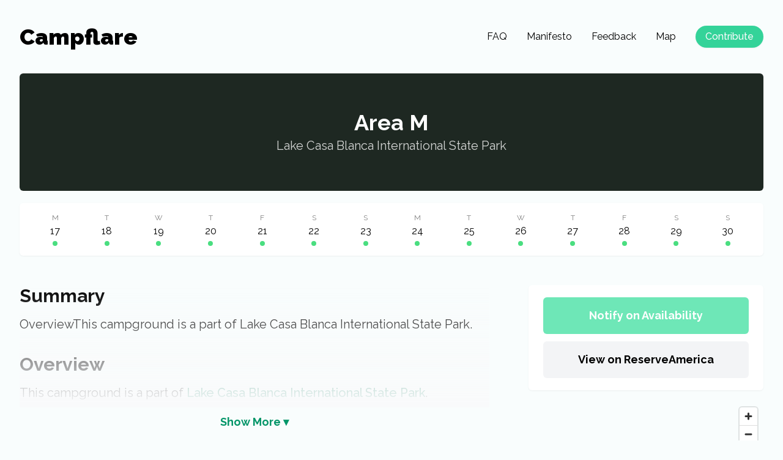

--- FILE ---
content_type: text/html; charset=utf-8
request_url: https://campflare.com/campground/ra-tx-1200039-1200243
body_size: 23102
content:
<!DOCTYPE html>
<html lang="en">
    <head>
        <meta name="viewport" content="width=device-width, initial-scale=1">
        <title>Area M - Campflare</title>
        <link href="https://fonts.googleapis.com/css2?family=Raleway:wght@400;500;600;700;800;900&display=swap" rel="stylesheet">
        <link rel="stylesheet" href="/index.css">
        <link rel="icon" href="/icon.svg">
        <script src="https://www.google.com/recaptcha/api.js" async defer></script>

        <meta name="description" content="We will notify you when a spot opens up at Area M for free. This campground is a part of Lake Casa Blanca International State Park.  .">

        <meta property="og:url" content="https://campflare.com">
        <meta property="og:type" content="website">
        <meta property="og:title" content="Area M - Campflare">
        <meta property="og:image" content="https://campflare.com/preview.png">
        <meta property="og:description" content="We will notify you when a spot opens up at Area M for free. This campground is a part of Lake Casa Blanca International State Park.  .">
        <meta property="og:site_name" content="Campflare">
        <meta property="og:locale" content="en_US">

        <meta name="twitter:card" content="summary_large_image">
        <meta name="twitter:site" content="@campflare">
        <meta name="twitter:title" content="Area M - Campflare">
        <meta name="twitter:description" content="We will notify you when a spot opens up at Area M for free. This campground is a part of Lake Casa Blanca International State Park.  .">
        <meta name="twitter:image" content="https://campflare.com/preview.png">

        
        <script src="https://api.mapbox.com/mapbox-gl-js/v1.12.0/mapbox-gl.js"></script>
        <link href="https://api.mapbox.com/mapbox-gl-js/v1.12.0/mapbox-gl.css" rel="stylesheet" />
        

        

        

        <script defer data-domain="campflare.com" src="https://plausible.io/js/script.js"></script>
        <meta name='impact-site-verification' value='84f4edb6-1941-4796-a7e4-a5de16a1d14f'>
    </head>
    <body class="w-screen overflow-x-hidden" style="background: #f9fdfd">











    
<div id="desktop_nav">
    <div class="mx-auto items-center px-8 pt-10 hidden md:flex max-w-7xl" >
        <a class="logo font-black text-4xl" href="/">
            Campflare
        </a>
        <div class="flex items-center space-x-8 ml-auto">
            <a href="/faq" class="hover:opacity-70 transition">
                FAQ
            </a>
            <a href="/manifesto" class="hover:opacity-70 transition">
                Manifesto
            </a>
            <a href="/feedback" class="hover:opacity-70 transition">
                Feedback
            </a>
            <a href="/map" class="hover:opacity-70 transition">
                Map
            </a>



            <a href="/contribute" class="drop-shadow-sm hover:-translate-y-[1px] transition hover:opacity-90 bg-emerald-400 rounded-full text-gray-50 px-4 py-1.5 font-medium">
                Contribute
            </a>
        </div>
    </div>
</div>


    
    <div class="container mx-auto my-4 items-center px-8 pt-4 items-center space-x-3 flex md:hidden">
        <div class="cursor-pointer"  id="mobile_nav_trigger">
            <svg xmlns="http://www.w3.org/2000/svg" class="h-6 w-6" fill="none" viewBox="0 0 24 24" stroke="currentColor">
                <path stroke-linecap="round" stroke-linejoin="round" stroke-width="2" d="M4 6h16M4 12h16M4 18h16" />
            </svg>
        </div>
        <a class="font-black text-3xl" href="/">
            Campflare
        </a>
    </div>
    <div class="w-screen h-screen top-0 bg-white z-40 p-8 flex-col fixed items-center" id="mobile_nav" style="display: none">
        <a class="font-black text-3xl pb-4" href="/">
            Campflare
        </a>
        <div id="mobile_nav_exit" class="absolute z-50 p-8 left-0 top-0 cursor-pointer">
            <svg xmlns="http://www.w3.org/2000/svg" class="h-7 w-7 mt-1" viewBox="0 0 20 20" fill="currentColor">
                <path fill-rule="evenodd" d="M4.293 4.293a1 1 0 011.414 0L10 8.586l4.293-4.293a1 1 0 111.414 1.414L11.414 10l4.293 4.293a1 1 0 01-1.414 1.414L10 11.414l-4.293 4.293a1 1 0 01-1.414-1.414L8.586 10 4.293 5.707a1 1 0 010-1.414z" clip-rule="evenodd" />
            </svg>
        </div>

        <a href="/" class="hover:opacity-70 transition text-2xl font-semibold py-2 text-gray-800 mt-10">
            Home
        </a>
        <a href="/faq" class="hover:opacity-70 transition text-2xl font-semibold py-2 text-gray-800">
            FAQ
        </a>
        <a href="/manifesto" class="hover:opacity-70 transition text-2xl font-semibold py-2 text-gray-800">
            Manifesto
        </a>
        <a href="/feedback" class="hover:opacity-70 transition text-2xl font-semibold py-2 text-gray-800">
            Feedback
        </a>
        <a href="/map" class="hover:opacity-70 transition text-2xl font-semibold py-2 text-gray-800">
            Map
        </a>
        <a href="/contribute" class="mt-6 text-center font-semibold hover:-translate-y-[1px] transition hover:opacity-90 bg-emerald-400 rounded-full text-gray-50 px-6 py-2 text-xl">
            Contribute
        </a>

    </div>


   
    <div class="max-w-7xl mx-auto my-5 px-8 pt-5 pb-20">
        <div class="">







            <div class="flex h-36 md:h-48 rounded-md overflow-hidden">
                <div class="absolute left-0 right-0 self-center text-center text-white z-20">
                    <h1 class="font-bold px-8 text-2xl md:text-4xl">
                        Area M
                    </h1>
                    <h2 class="mx-auto text-xl opacity-80 mt-1">
                        <a href='/group/ra-tx-1200039' style="text-decoration: none">Lake Casa Blanca International State Park</a>
                    </h2>
                </div>

                
                    <div class="flex-1 bg-cover bg-no-repeat" style="filter: brightness(62%); background-image: url('https://www.reserveamerica.com/webphotos/TX/pid1200039/0/540x360.jpg'); background-color: #314037;"></div>
                
            </div>




            
                <div class="flex drop-shadow-sm bg-white px-4 py-4 rounded-md mt-5" id="campground-cal" >
                    <div class="flex-1 flex items-center flex-col">
                        <div class="date-day opacity-50 text-xs">Loading</div>
                        <div class="date-num pt-[2px] hidden md:block">Availability</div>
                        <div class="w-2 h-2 rounded-full bg-green-400 mt-1"></div>
                    </div>
                </div>
            


        </div>


        <div class="md:flex md:space-x-16 md:space-x-reverse mt-5 md:mt-12 flex-row-reverse">
            <div class=" flex-1">
                <div class="card">
                    
                    <a class="hover:-translate-y-[1px] transition hover:opacity-80 bg-emerald-300 block text-white font-bold py-4 rounded-md text-lg text-center" href="/group/ra-tx-1200039/notify?campground=ra-tx-1200039-1200243">
                    Notify on Availability
                    </a>
                    

                    
                    <a class="mt-3 hover:-translate-y-[1px] transition hover:opacity-80 bg-gray-100 block text-black font-bold py-4 rounded-md text-lg text-center" href="https://www.reserveamerica.com/explore/lake-casa-blanca-international-state-park/TX/1200039/campsite-availability" target="_blank" rel="noreferrer">
                    View on ReserveAmerica
                    </a>
                </div>



                

                
                <div class="side-card hidden md:block rounded-md overflow-hidden" style="margin-top: 18px;padding: 0 !important;width: 100%;height: 600px;">
                    <div id="map" class="" style="width: 100%;height: 600px;"></div>
                </div>
                

                
                <div  style="display: none" id="large_cal">
                    <div class="card flex flex-col space-y-6 mt-4 hidden md:block">
                        <div id="calender-1-id" class="text-center font-semibold" ></div>
                        <div id="calender-1" class="calender"></div>

                        <div id="calender-2-id" class="text-center font-semibold pt-4" ></div>
                        <div id="calender-2" class="calender"></div>

                        <div id="calender-3-id" class="text-center font-semibold pt-4" ></div>
                        <div id="calender-3" class="calender"></div>
                    </div>

                </div>

                
            </div>

            <div class="flex-[2] mt-12 md:mt-0">
                <div class="campground-desc" id="campground_desc">

                    
                    <h2>Summary</h2>
                    <p>
                        OverviewThis campground is a part of Lake Casa Blanca International State Park. 
                    </p>
                    

                    <h2>Overview</h2><p>This campground is a part of <a href="/group/ra-tx-1200039">Lake Casa Blanca International State Park</a>. 

                </div>
                <div class="campground-desc-show-more" id="show_more">
                    Show More ▾
                </div>


                
                    <div style="margin-top: 90px;">
                        <h2 class="text-3xl font-bold">Photos</h2>
                        <div class="photo-wrapper">
                            
                                <div class="photo-item">
                                    <img class="rounded-md" src="https://www.reserveamerica.com/webphotos/TX/pid1200039/0/540x360.jpg" />
                                </div>
                            
                        </div>

                    </div>
                

                
                    <div style="margin-top: 90px;" class="flex flex-col">
                        <h2 class="text-3xl font-bold mt-6 pb-1">Campground Matrix</h2>
                        <p>
                            Set alerts at more campgrounds to increase your odds of getting a place to stay! Below is a list of the closest campgrounds supported on Campflare. Or, view all campgrounds in <a href='/group/ra-tx-1200039' style="text-decoration: none">Lake Casa Blanca International State Park</a>.
                        </p>

                        <table class="table-auto mt-4">
                            <thead>
                                <tr class="border-b border-gray-200">
                                    <td class="pb-2 pr-3">Nearby Campgrounds</td>
                                    <td class="pr-3">Distance</td>
                                    <td class="pr-3">Notification Rate</td>
                                </tr>
                            </thead>

                            
                                <tr>
                                    <td class="py-2">
                                        <a href="/campground/ra-tx-1200039-1200240" class="">
                                            <div class="text-lg">Area N</div>
                                            <div class="-mt-1 text-sm text-gray-600">Lake Casa Blanca International State Park</div>
                                        </a>
                                    </td>
                                    <td>0.0<small class="matrix-mi">mi</small></td>
                                    <td>
                                    <span class="got-rate-gray matrix-notify-rate">
                                        —
                                    </span>
                                    </td>
                                </tr>
                            
                                <tr>
                                    <td class="py-2">
                                        <a href="/campground/ra-tx-1200039-1200241" class="">
                                            <div class="text-lg">Day Use Area North</div>
                                            <div class="-mt-1 text-sm text-gray-600">Lake Casa Blanca International State Park</div>
                                        </a>
                                    </td>
                                    <td>0.0<small class="matrix-mi">mi</small></td>
                                    <td>
                                    <span class="got-rate-gray matrix-notify-rate">
                                        —
                                    </span>
                                    </td>
                                </tr>
                            
                                <tr>
                                    <td class="py-2">
                                        <a href="/campground/ra-tx-1200039-1200242" class="">
                                            <div class="text-lg">Day Use Area South</div>
                                            <div class="-mt-1 text-sm text-gray-600">Lake Casa Blanca International State Park</div>
                                        </a>
                                    </td>
                                    <td>0.0<small class="matrix-mi">mi</small></td>
                                    <td>
                                    <span class="got-rate-gray matrix-notify-rate">
                                        —
                                    </span>
                                    </td>
                                </tr>
                            
                                <tr>
                                    <td class="py-2">
                                        <a href="/campground/ra-tx-1200039-1200243" class="">
                                            <div class="text-lg">Area M</div>
                                            <div class="-mt-1 text-sm text-gray-600">Lake Casa Blanca International State Park</div>
                                        </a>
                                    </td>
                                    <td>0.0<small class="matrix-mi">mi</small></td>
                                    <td>
                                    <span class="got-rate-gray matrix-notify-rate">
                                        —
                                    </span>
                                    </td>
                                </tr>
                            
                                <tr>
                                    <td class="py-2">
                                        <a href="/campground/ra-tx-1200039-1200244" class="">
                                            <div class="text-lg">El Ranchito</div>
                                            <div class="-mt-1 text-sm text-gray-600">Lake Casa Blanca International State Park</div>
                                        </a>
                                    </td>
                                    <td>0.0<small class="matrix-mi">mi</small></td>
                                    <td>
                                    <span class="got-rate-gray matrix-notify-rate">
                                        —
                                    </span>
                                    </td>
                                </tr>
                            
                                <tr>
                                    <td class="py-2">
                                        <a href="/campground/ra-tx-1200039-1201250" class="">
                                            <div class="text-lg">Campsite Full Hookup</div>
                                            <div class="-mt-1 text-sm text-gray-600">Lake Casa Blanca International State Park</div>
                                        </a>
                                    </td>
                                    <td>0.0<small class="matrix-mi">mi</small></td>
                                    <td>
                                    <span class="got-rate-gray matrix-notify-rate">
                                        —
                                    </span>
                                    </td>
                                </tr>
                            
                        </table>
                    </div>
                

                <div class="desktop-hidden" id="mobile_adopt">

                </div>
            </div>
        </div>
    </div>


    <script type="text/javascript">
        mapboxgl.accessToken = 'pk.eyJ1IjoiY2FydGVydmF5IiwiYSI6ImNrZHJ4Y25ndTBoazkzMGxxYTE1YWI0c3YifQ.hRfqDBAkySh2Zjc4pEqw_A';
        var map = new mapboxgl.Map({
            container: 'map',
            style: 'mapbox://styles/mapbox/outdoors-v11',
            center: [ -99.44053 , 27.54541 ],
            zoom: 13
        });

        map.addControl(new mapboxgl.NavigationControl());

        map.on('load', function () {
            map.addSource('campgrounds', {
                type: 'geojson',
                data:
                    'https://campflare.vay.co/campground/geo',
                cluster: true,
                clusterMaxZoom: 14, 
                clusterRadius: 50 
            });

            map.addLayer({
                id: 'clusters',
                type: 'circle',
                source: 'campgrounds',
                filter: ['has', 'point_count'],
                paint: {
                    'circle-color': [
                        'step',
                        ['get', 'point_count'],
                        '#fff',
                        100,
                        '#fff',
                        750,
                        '#fff'
                    ],
                    'circle-radius': [
                        'step',
                        ['get', 'point_count'],
                        20,
                        100,
                        30,
                        750,
                        40
                    ]
                }
            });

            map.addLayer({
                id: 'cluster-count',
                type: 'symbol',
                source: 'campgrounds',
                filter: ['has', 'point_count'],
                layout: {
                    'text-field': '{point_count_abbreviated}',
                    'text-font': ['DIN Offc Pro Medium', 'Arial Unicode MS Bold'],
                    'text-size': 12
                }
            });

            map.addLayer({
                id: 'unclustered-point',
                type: 'circle',
                source: 'campgrounds',
                filter: ['!', ['has', 'point_count']],
                paint: {
                    'circle-color': '#11b4da',
                    'circle-radius': 8,
                    'circle-stroke-width': 1,
                    'circle-stroke-color': '#fff'
                }
            });

            map.on('click', 'clusters', function (e) {
                var features = map.queryRenderedFeatures(e.point, {
                    layers: ['clusters']
                });
                var clusterId = features[0].properties.cluster_id;
                map.getSource('campgrounds').getClusterExpansionZoom(
                    clusterId,
                    function (err, zoom) {
                        if (err) return;

                        map.easeTo({
                            center: features[0].geometry.coordinates,
                            zoom: zoom
                        });
                    }
                );
            });

            map.on('click', 'unclustered-point', function (e) {
                var coordinates = e.features[0].geometry.coordinates.slice();
                console.log(e.features[0].properties)
                var properties = e.features[0].properties;

                while (Math.abs(e.lngLat.lng - coordinates[0]) > 180) {
                    coordinates[0] += e.lngLat.lng > coordinates[0] ? 360 : -360;
                }

                var url = ""
                var media = JSON.parse(properties.media)

                if (media && media.length > 0) {
                    url = media[0].url
                }

                var html = `
                        <div class="map-campground" id="${properties.id}">
                            <div class="map-title">
                                ${properties.name}
                                <div class="map-subtitle">Click to view</div>
                            </div>
                            <div class="map-background" style="background-image: url('${url}')">
                            </div>
                        </div>
                    `

                new mapboxgl.Popup()
                    .setLngLat(coordinates)
                    .setHTML(html)
                    .addTo(map);

                document.getElementById(properties.id).onclick = function () {
                    window.location.href = "/campground/" + properties.id
                }
            });

            map.on('mouseenter', 'clusters', function () {
                map.getCanvas().style.cursor = 'pointer';
            });
            map.on('mouseleave', 'clusters', function () {
                map.getCanvas().style.cursor = '';
            });
        });
    </script>
    <script type="text/javascript">
        const desc = document.getElementById("campground_desc")
        const button = document.getElementById("show_more")

        if (button && desc) {
            button.onclick = function () {
                if (desc.className === "campground-desc") {
                    desc.className = "campground-desc-more"
                    button.innerText = "Show Less ▴"
                } else {
                    desc.className = "campground-desc"
                    button.innerText = "Show More ▾"
                }
            }
        }
    </script>



   <div class="block md:flex pb-5 pt-12 mx-auto my-5 items-center px-8  max-w-7xl">
       <div class="text-sm text-gray-600">
           Made with ❤️ in <b>Mammoth Lakes</b>
           <br>
           <small>This site is not endorsed by recreation.gov. A <a class="foot-link" href="https://vay.co" target="_blank">Vay</a> project.</small>
       </div>
       <div class="ml-auto flex space-x-8 text-sm text-gray-700">
           <a href="https://apps.apple.com/us/app/campflare/id1670055811" class="hover:opacity-70 transition">
               App
           </a>
           <a href="/api" class="hover:opacity-70 transition md:block hidden">
               API
           </a>
           <a href="/privacy" class="hover:opacity-70 transition">
               Privacy
           </a>
           <a href="/terms" class="hover:opacity-70 transition">
               Terms
           </a>
           <a href="mailto:support@campflare.com" class="hover:opacity-70 transition">
               Support
           </a>
       </div>
   </div>


    <script type="text/javascript" src="/index.bundle.js"></script>
    <script>

    </script>


</body>
</html>

--- FILE ---
content_type: text/css
request_url: https://campflare.com/index.css
body_size: 26237
content:
/*! tailwindcss v3.0.5 | MIT License | https://tailwindcss.com*/*,:after,:before{box-sizing:border-box;border:0 solid}:after,:before{--tw-content:""}html{line-height:1.5;-webkit-text-size-adjust:100%;-moz-tab-size:4;-o-tab-size:4;tab-size:4;font-family:Raleway,sans-serif}body{margin:0;line-height:inherit}hr{height:0;color:inherit;border-top-width:1px}abbr[title]{-webkit-text-decoration:underline dotted;text-decoration:underline dotted}h1,h2,h3,h4,h5,h6{font-size:inherit;font-weight:inherit}a{color:inherit;text-decoration:inherit}b,strong{font-weight:bolder}code,kbd,pre,samp{font-family:ui-monospace,SFMono-Regular,Menlo,Monaco,Consolas,Liberation Mono,Courier New,monospace;font-size:1em}small{font-size:80%}sub,sup{font-size:75%;line-height:0;position:relative;vertical-align:initial}sub{bottom:-.25em}sup{top:-.5em}table{text-indent:0;border-color:inherit;border-collapse:collapse}button,input,optgroup,select,textarea{font-family:inherit;font-size:100%;line-height:inherit;color:inherit;margin:0;padding:0}button,select{text-transform:none}[type=button],[type=reset],[type=submit],button{-webkit-appearance:button;background-color:initial;background-image:none}:-moz-focusring{outline:auto}:-moz-ui-invalid{box-shadow:none}progress{vertical-align:initial}::-webkit-inner-spin-button,::-webkit-outer-spin-button{height:auto}[type=search]{-webkit-appearance:textfield;outline-offset:-2px}::-webkit-search-decoration{-webkit-appearance:none}::-webkit-file-upload-button{-webkit-appearance:button;font:inherit}summary{display:list-item}blockquote,dd,dl,figure,h1,h2,h3,h4,h5,h6,hr,p,pre{margin:0}fieldset{margin:0}fieldset,legend{padding:0}menu,ol,ul{list-style:none;margin:0;padding:0}textarea{resize:vertical}input::-moz-placeholder,textarea::-moz-placeholder{opacity:1;color:#9ca3af}input:-ms-input-placeholder,textarea:-ms-input-placeholder{opacity:1;color:#9ca3af}input::placeholder,textarea::placeholder{opacity:1;color:#9ca3af}[role=button],button{cursor:pointer}:disabled{cursor:default}audio,canvas,embed,iframe,img,object,svg,video{display:block;vertical-align:middle}img,video{max-width:100%;height:auto}[hidden]{display:none}*,:after,:before{--tw-translate-x:0;--tw-translate-y:0;--tw-rotate:0;--tw-skew-x:0;--tw-skew-y:0;--tw-scale-x:1;--tw-scale-y:1;--tw-transform:translateX(var(--tw-translate-x)) translateY(var(--tw-translate-y)) rotate(var(--tw-rotate)) skewX(var(--tw-skew-x)) skewY(var(--tw-skew-y)) scaleX(var(--tw-scale-x)) scaleY(var(--tw-scale-y));--tw-border-opacity:1;border-color:rgb(229 231 235/var(--tw-border-opacity));--tw-blur:var(--tw-empty,/*!*/ /*!*/);--tw-brightness:var(--tw-empty,/*!*/ /*!*/);--tw-contrast:var(--tw-empty,/*!*/ /*!*/);--tw-grayscale:var(--tw-empty,/*!*/ /*!*/);--tw-hue-rotate:var(--tw-empty,/*!*/ /*!*/);--tw-invert:var(--tw-empty,/*!*/ /*!*/);--tw-saturate:var(--tw-empty,/*!*/ /*!*/);--tw-sepia:var(--tw-empty,/*!*/ /*!*/);--tw-drop-shadow:var(--tw-empty,/*!*/ /*!*/);--tw-filter:var(--tw-blur) var(--tw-brightness) var(--tw-contrast) var(--tw-grayscale) var(--tw-hue-rotate) var(--tw-invert) var(--tw-saturate) var(--tw-sepia) var(--tw-drop-shadow)}.container{width:100%}@media (min-width:640px){.container{max-width:640px}}@media (min-width:768px){.container{max-width:768px}}@media (min-width:1024px){.container{max-width:1024px}}@media (min-width:1280px){.container{max-width:1280px}}@media (min-width:1536px){.container{max-width:1536px}}.visible{visibility:visible}.fixed{position:fixed}.absolute{position:absolute}.relative{position:relative}.left-0{left:0}.right-0{right:0}.top-0{top:0}.z-20{z-index:20}.z-40{z-index:40}.z-50{z-index:50}.z-0{z-index:0}.mx-auto{margin-left:auto;margin-right:auto}.my-5{margin-top:1.25rem;margin-bottom:1.25rem}.my-4{margin-top:1rem;margin-bottom:1rem}.mt-1{margin-top:.25rem}.mt-14{margin-top:3.5rem}.mb-2{margin-bottom:.5rem}.mt-4{margin-top:1rem}.mt-20{margin-top:5rem}.mb-4{margin-bottom:1rem}.mt-6{margin-top:1.5rem}.mt-16{margin-top:4rem}.mt-5{margin-top:1.25rem}.mt-3{margin-top:.75rem}.mt-12{margin-top:3rem}.-mt-1{margin-top:-.25rem}.mt-8{margin-top:2rem}.mt-2{margin-top:.5rem}.mb-8{margin-bottom:2rem}.mr-auto{margin-right:auto}.mb-12{margin-bottom:3rem}.mt-2\.5{margin-top:.625rem}.mt-3\.5{margin-top:.875rem}.mb-3{margin-bottom:.75rem}.mb-20{margin-bottom:5rem}.mt-auto{margin-top:auto}.mb-1{margin-bottom:.25rem}.mb-10{margin-bottom:2.5rem}.ml-auto{margin-left:auto}.mt-10{margin-top:2.5rem}.mr-3{margin-right:.75rem}.mt-24{margin-top:6rem}.-mt-20{margin-top:-5rem}.block{display:block}.inline{display:inline}.flex{display:flex}.table{display:table}.grid{display:grid}.hidden{display:none}.h-2{height:.5rem}.h-7{height:1.75rem}.h-36{height:9rem}.h-6{height:1.5rem}.h-4{height:1rem}.h-40{height:10rem}.h-14{height:3.5rem}.h-screen{height:100vh}.h-3{height:.75rem}.h-8{height:2rem}.min-h-screen{min-height:100vh}.w-2{width:.5rem}.w-7{width:1.75rem}.w-full{width:100%}.w-28{width:7rem}.w-8{width:2rem}.w-1\/3{width:33.333333%}.w-4{width:1rem}.w-6{width:1.5rem}.w-screen{width:100vw}.w-24{width:6rem}.w-3{width:.75rem}.max-w-7xl{max-width:80rem}.max-w-3xl{max-width:48rem}.max-w-lg{max-width:32rem}.max-w-md{max-width:28rem}.flex-1{flex:1 1 0%}.flex-\[2\]{flex:2}.table-auto{table-layout:auto}.transform{transform:var(--tw-transform)}.cursor-pointer{cursor:pointer}.resize-none{resize:none}.list-disc{list-style-type:disc}.grid-cols-1{grid-template-columns:repeat(1,minmax(0,1fr))}.flex-row{flex-direction:row}.flex-row-reverse{flex-direction:row-reverse}.flex-col{flex-direction:column}.items-end{align-items:flex-end}.items-center{align-items:center}.justify-center{justify-content:center}.gap-8{gap:2rem}.space-x-6>:not([hidden])~:not([hidden]){--tw-space-x-reverse:0;margin-right:calc(1.5rem*var(--tw-space-x-reverse));margin-left:calc(1.5rem*(1 - var(--tw-space-x-reverse)))}.space-y-10>:not([hidden])~:not([hidden]){--tw-space-y-reverse:0;margin-top:calc(2.5rem*(1 - var(--tw-space-y-reverse)));margin-bottom:calc(2.5rem*var(--tw-space-y-reverse))}.space-y-16>:not([hidden])~:not([hidden]){--tw-space-y-reverse:0;margin-top:calc(4rem*(1 - var(--tw-space-y-reverse)));margin-bottom:calc(4rem*var(--tw-space-y-reverse))}.space-y-6>:not([hidden])~:not([hidden]){--tw-space-y-reverse:0;margin-top:calc(1.5rem*(1 - var(--tw-space-y-reverse)));margin-bottom:calc(1.5rem*var(--tw-space-y-reverse))}.space-x-0>:not([hidden])~:not([hidden]){--tw-space-x-reverse:0;margin-right:calc(0px*var(--tw-space-x-reverse));margin-left:calc(0px*(1 - var(--tw-space-x-reverse)))}.space-y-2>:not([hidden])~:not([hidden]){--tw-space-y-reverse:0;margin-top:calc(.5rem*(1 - var(--tw-space-y-reverse)));margin-bottom:calc(.5rem*var(--tw-space-y-reverse))}.space-x-20>:not([hidden])~:not([hidden]){--tw-space-x-reverse:0;margin-right:calc(5rem*var(--tw-space-x-reverse));margin-left:calc(5rem*(1 - var(--tw-space-x-reverse)))}.space-x-8>:not([hidden])~:not([hidden]){--tw-space-x-reverse:0;margin-right:calc(2rem*var(--tw-space-x-reverse));margin-left:calc(2rem*(1 - var(--tw-space-x-reverse)))}.space-x-1>:not([hidden])~:not([hidden]){--tw-space-x-reverse:0;margin-right:calc(.25rem*var(--tw-space-x-reverse));margin-left:calc(.25rem*(1 - var(--tw-space-x-reverse)))}.space-x-2>:not([hidden])~:not([hidden]){--tw-space-x-reverse:0;margin-right:calc(.5rem*var(--tw-space-x-reverse));margin-left:calc(.5rem*(1 - var(--tw-space-x-reverse)))}.space-y-12>:not([hidden])~:not([hidden]){--tw-space-y-reverse:0;margin-top:calc(3rem*(1 - var(--tw-space-y-reverse)));margin-bottom:calc(3rem*var(--tw-space-y-reverse))}.space-y-1>:not([hidden])~:not([hidden]){--tw-space-y-reverse:0;margin-top:calc(.25rem*(1 - var(--tw-space-y-reverse)));margin-bottom:calc(.25rem*var(--tw-space-y-reverse))}.space-x-3>:not([hidden])~:not([hidden]){--tw-space-x-reverse:0;margin-right:calc(.75rem*var(--tw-space-x-reverse));margin-left:calc(.75rem*(1 - var(--tw-space-x-reverse)))}.space-y-3>:not([hidden])~:not([hidden]){--tw-space-y-reverse:0;margin-top:calc(.75rem*(1 - var(--tw-space-y-reverse)));margin-bottom:calc(.75rem*var(--tw-space-y-reverse))}.self-center{align-self:center}.overflow-hidden{overflow:hidden}.overflow-x-hidden{overflow-x:hidden}.overflow-y-hidden{overflow-y:hidden}.rounded-full{border-radius:9999px}.rounded-lg{border-radius:.5rem}.rounded-md{border-radius:.375rem}.rounded-sm{border-radius:.125rem}.rounded{border-radius:.25rem}.rounded-none{border-radius:0}.rounded-b-md{border-bottom-right-radius:.375rem;border-bottom-left-radius:.375rem}.rounded-tl{border-top-left-radius:.25rem}.rounded-tr{border-top-right-radius:.25rem}.border{border-width:1px}.border-b-2{border-bottom-width:2px}.border-b-4{border-bottom-width:4px}.border-b{border-bottom-width:1px}.border-blue-300{--tw-border-opacity:1;border-color:rgb(147 197 253/var(--tw-border-opacity))}.border-transparent{border-color:transparent}.border-gray-200{--tw-border-opacity:1;border-color:rgb(229 231 235/var(--tw-border-opacity))}.border-emerald-400{--tw-border-opacity:1;border-color:rgb(52 211 153/var(--tw-border-opacity))}.bg-yellow-50{--tw-bg-opacity:1;background-color:rgb(254 252 232/var(--tw-bg-opacity))}.bg-green-200{--tw-bg-opacity:1;background-color:rgb(187 247 208/var(--tw-bg-opacity))}.bg-red-200{--tw-bg-opacity:1;background-color:rgb(254 202 202/var(--tw-bg-opacity))}.bg-green-400{--tw-bg-opacity:1;background-color:rgb(74 222 128/var(--tw-bg-opacity))}.bg-red-400{--tw-bg-opacity:1;background-color:rgb(248 113 113/var(--tw-bg-opacity))}.bg-yellow-400{--tw-bg-opacity:1;background-color:rgb(250 204 21/var(--tw-bg-opacity))}.bg-white{--tw-bg-opacity:1;background-color:rgb(255 255 255/var(--tw-bg-opacity))}.bg-emerald-300{--tw-bg-opacity:1;background-color:rgb(110 231 183/var(--tw-bg-opacity))}.bg-gray-600{--tw-bg-opacity:1;background-color:rgb(75 85 99/var(--tw-bg-opacity))}.bg-blue-300{--tw-bg-opacity:1;background-color:rgb(147 197 253/var(--tw-bg-opacity))}.bg-teal-500{--tw-bg-opacity:1;background-color:rgb(20 184 166/var(--tw-bg-opacity))}.bg-gray-700{--tw-bg-opacity:1;background-color:rgb(55 65 81/var(--tw-bg-opacity))}.bg-gray-100{--tw-bg-opacity:1;background-color:rgb(243 244 246/var(--tw-bg-opacity))}.bg-gray-200{--tw-bg-opacity:1;background-color:rgb(229 231 235/var(--tw-bg-opacity))}.bg-emerald-400{--tw-bg-opacity:1;background-color:rgb(52 211 153/var(--tw-bg-opacity))}.bg-blue-400{--tw-bg-opacity:1;background-color:rgb(96 165 250/var(--tw-bg-opacity))}.bg-blue-200{--tw-bg-opacity:1;background-color:rgb(191 219 254/var(--tw-bg-opacity))}.bg-gray-50{--tw-bg-opacity:1;background-color:rgb(249 250 251/var(--tw-bg-opacity))}.bg-cover{background-size:cover}.bg-center{background-position:50%}.bg-no-repeat{background-repeat:no-repeat}.p-8{padding:2rem}.py-2{padding-top:.5rem;padding-bottom:.5rem}.py-1{padding-top:.25rem;padding-bottom:.25rem}.px-8{padding-left:2rem;padding-right:2rem}.px-0{padding-left:0;padding-right:0}.px-6{padding-left:1.5rem;padding-right:1.5rem}.px-4{padding-left:1rem;padding-right:1rem}.py-4{padding-top:1rem;padding-bottom:1rem}.py-3{padding-top:.75rem;padding-bottom:.75rem}.px-2{padding-left:.5rem;padding-right:.5rem}.px-5{padding-left:1.25rem;padding-right:1.25rem}.py-1\.5{padding-top:.375rem;padding-bottom:.375rem}.px-3{padding-left:.75rem;padding-right:.75rem}.py-5{padding-top:1.25rem;padding-bottom:1.25rem}.py-8{padding-top:2rem;padding-bottom:2rem}.pt-\[2px\]{padding-top:2px}.pb-4{padding-bottom:1rem}.pt-3{padding-top:.75rem}.pb-3{padding-bottom:.75rem}.pb-6{padding-bottom:1.5rem}.pb-1{padding-bottom:.25rem}.pt-8{padding-top:2rem}.pl-6{padding-left:1.5rem}.pr-12{padding-right:3rem}.pr-4{padding-right:1rem}.pb-10{padding-bottom:2.5rem}.pt-24{padding-top:6rem}.pt-2{padding-top:.5rem}.pb-40{padding-bottom:10rem}.pt-5{padding-top:1.25rem}.pb-20{padding-bottom:5rem}.pt-4{padding-top:1rem}.pb-2{padding-bottom:.5rem}.pr-3{padding-right:.75rem}.pb-12{padding-bottom:3rem}.pt-16{padding-top:4rem}.pt-10{padding-top:2.5rem}.pt-6{padding-top:1.5rem}.pt-12{padding-top:3rem}.pl-2{padding-left:.5rem}.pt-7{padding-top:1.75rem}.pb-0\.5{padding-bottom:.125rem}.pb-0{padding-bottom:0}.pb-1\.5{padding-bottom:.375rem}.pt-1{padding-top:.25rem}.pr-1{padding-right:.25rem}.pb-5{padding-bottom:1.25rem}.pr-20{padding-right:5rem}.pb-8{padding-bottom:2rem}.pt-40{padding-top:10rem}.pt-0{padding-top:0}.text-center{text-align:center}.text-xs{font-size:.75rem;line-height:1rem}.text-6xl{font-size:3.75rem;line-height:1}.text-lg{font-size:1.125rem}.text-lg,.text-xl{line-height:1.75rem}.text-xl{font-size:1.25rem}.text-4xl{font-size:2.25rem;line-height:2.5rem}.text-3xl{font-size:1.875rem;line-height:2.25rem}.text-2xl{font-size:1.5rem;line-height:2rem}.text-sm{font-size:.875rem;line-height:1.25rem}.text-5xl{font-size:3rem;line-height:1}.font-bold{font-weight:700}.font-semibold{font-weight:600}.font-medium{font-weight:500}.font-black{font-weight:900}.uppercase{text-transform:uppercase}.capitalize{text-transform:capitalize}.leading-snug{line-height:1.375}.leading-7{line-height:1.75rem}.leading-\[1\.3\]{line-height:1.3}.leading-8{line-height:2rem}.tracking-wide{letter-spacing:.025em}.tracking-tight{letter-spacing:-.025em}.tracking-wider{letter-spacing:.05em}.text-yellow-800{--tw-text-opacity:1;color:rgb(133 77 14/var(--tw-text-opacity))}.text-gray-200{--tw-text-opacity:1;color:rgb(229 231 235/var(--tw-text-opacity))}.text-green-800{--tw-text-opacity:1;color:rgb(22 101 52/var(--tw-text-opacity))}.text-red-800{--tw-text-opacity:1;color:rgb(153 27 27/var(--tw-text-opacity))}.text-cyan-800{--tw-text-opacity:1;color:rgb(21 94 117/var(--tw-text-opacity))}.text-gray-400{--tw-text-opacity:1;color:rgb(156 163 175/var(--tw-text-opacity))}.text-white{--tw-text-opacity:1;color:rgb(255 255 255/var(--tw-text-opacity))}.text-teal-500{--tw-text-opacity:1;color:rgb(20 184 166/var(--tw-text-opacity))}.text-gray-700{--tw-text-opacity:1;color:rgb(55 65 81/var(--tw-text-opacity))}.text-black{--tw-text-opacity:1;color:rgb(0 0 0/var(--tw-text-opacity))}.text-gray-600{--tw-text-opacity:1;color:rgb(75 85 99/var(--tw-text-opacity))}.text-emerald-700{--tw-text-opacity:1;color:rgb(4 120 87/var(--tw-text-opacity))}.text-emerald-50{--tw-text-opacity:1;color:rgb(236 253 245/var(--tw-text-opacity))}.text-gray-500{--tw-text-opacity:1;color:rgb(107 114 128/var(--tw-text-opacity))}.text-green-900{--tw-text-opacity:1;color:rgb(20 83 45/var(--tw-text-opacity))}.text-gray-800{--tw-text-opacity:1;color:rgb(31 41 55/var(--tw-text-opacity))}.text-red-600{--tw-text-opacity:1;color:rgb(220 38 38/var(--tw-text-opacity))}.text-emerald-500{--tw-text-opacity:1;color:rgb(16 185 129/var(--tw-text-opacity))}.text-emerald-900{--tw-text-opacity:1;color:rgb(6 78 59/var(--tw-text-opacity))}.text-red-900{--tw-text-opacity:1;color:rgb(127 29 29/var(--tw-text-opacity))}.text-blue-900{--tw-text-opacity:1;color:rgb(30 58 138/var(--tw-text-opacity))}.text-red-100{--tw-text-opacity:1;color:rgb(254 226 226/var(--tw-text-opacity))}.text-gray-50{--tw-text-opacity:1;color:rgb(249 250 251/var(--tw-text-opacity))}.antialiased{-webkit-font-smoothing:antialiased;-moz-osx-font-smoothing:grayscale}.opacity-50{opacity:.5}.opacity-80{opacity:.8}.opacity-75{opacity:.75}.outline-none{outline:2px solid transparent;outline-offset:2px}.drop-shadow-sm{--tw-drop-shadow:drop-shadow(0 1px 1px rgba(0,0,0,.05));filter:var(--tw-filter)}.drop-shadow{--tw-drop-shadow:drop-shadow(0 1px 2px rgba(0,0,0,.1)) drop-shadow(0 1px 1px rgba(0,0,0,.06))}.drop-shadow,.filter{filter:var(--tw-filter)}.transition{transition-property:background-color,border-color,color,fill,stroke,opacity,box-shadow,transform,filter,-webkit-backdrop-filter;transition-property:background-color,border-color,color,fill,stroke,opacity,box-shadow,transform,filter,backdrop-filter;transition-property:background-color,border-color,color,fill,stroke,opacity,box-shadow,transform,filter,backdrop-filter,-webkit-backdrop-filter;transition-timing-function:cubic-bezier(.4,0,.2,1);transition-duration:.15s}.transition-all{transition-property:all;transition-timing-function:cubic-bezier(.4,0,.2,1);transition-duration:.15s}.ease-out{transition-timing-function:cubic-bezier(0,0,.2,1)}.faq>a{font-weight:500;--tw-text-opacity:1;color:rgb(4 120 87/var(--tw-text-opacity));transition-property:background-color,border-color,color,fill,stroke,opacity,box-shadow,transform,filter,-webkit-backdrop-filter;transition-property:background-color,border-color,color,fill,stroke,opacity,box-shadow,transform,filter,backdrop-filter;transition-property:background-color,border-color,color,fill,stroke,opacity,box-shadow,transform,filter,backdrop-filter,-webkit-backdrop-filter;transition-timing-function:cubic-bezier(.4,0,.2,1);transition-duration:.15s}.faq>a:hover{opacity:.7}.quote{padding-top:.75rem;padding-bottom:.75rem;font-size:1.25rem;line-height:2rem}.quote>b{--tw-text-opacity:1;color:rgb(6 78 59/var(--tw-text-opacity))}.price{flex:1 1 0%;cursor:pointer;border-radius:.25rem;--tw-bg-opacity:1;background-color:rgb(249 250 251/var(--tw-bg-opacity));padding-top:.5rem;padding-bottom:.5rem;text-align:center}.price:hover{opacity:.7}p{padding-top:.5rem;padding-bottom:.5rem;font-size:1.25rem;line-height:2rem}#campground_desc>*>h2:first-of-type,#campground_desc>h2:first-of-type{margin-top:0;padding-top:0;font-size:1.875rem;line-height:2.25rem;font-weight:700}#campground_desc>*>h2,#campground_desc>h2{margin-top:1.5rem;padding-bottom:.25rem;font-size:1.875rem;line-height:2.25rem;font-weight:700}#campground_desc{font-size:1.25rem;line-height:2rem}.card{border-radius:.375rem;--tw-bg-opacity:1;background-color:rgb(255 255 255/var(--tw-bg-opacity));padding:1.25rem 1.5rem;--tw-drop-shadow:drop-shadow(0 1px 1px rgba(0,0,0,.05));filter:var(--tw-filter)}p>b,strong{--tw-text-opacity:1;color:rgb(6 78 59/var(--tw-text-opacity))}p>a{font-weight:500;--tw-text-opacity:1;color:rgb(4 120 87/var(--tw-text-opacity));transition-property:background-color,border-color,color,fill,stroke,opacity,box-shadow,transform,filter,-webkit-backdrop-filter;transition-property:background-color,border-color,color,fill,stroke,opacity,box-shadow,transform,filter,backdrop-filter;transition-property:background-color,border-color,color,fill,stroke,opacity,box-shadow,transform,filter,backdrop-filter,-webkit-backdrop-filter;transition-timing-function:cubic-bezier(.4,0,.2,1);transition-duration:.15s}p>a:hover{opacity:.7}.campground-desc{position:relative;overflow-y:hidden;font-size:1.125rem;line-height:1.75rem;max-height:600px}.campground-desc:after{content:"";position:absolute;bottom:0;left:0;right:0;width:100%;height:200px;background:linear-gradient(0deg,#f9fafb,rgba(249,250,251,0))}.campground-desc-more{position:relative;font-size:18px;line-height:28px;margin-bottom:28px;padding-bottom:20px}.campground-desc-show-more{font-size:1.125rem;line-height:1.75rem;--tw-text-opacity:1;color:rgb(5 150 105/var(--tw-text-opacity));position:relative;margin-bottom:28px;text-align:center;cursor:pointer;font-weight:700;margin-top:-10px;padding-top:20px;transition:.3s}.campground-desc-show-more:hover{opacity:.6}.got-rate-green{--tw-text-opacity:1;color:rgb(52 211 153/var(--tw-text-opacity))}.got-rate-yellow{--tw-text-opacity:1;color:rgb(234 179 8/var(--tw-text-opacity))}.got-rate-red{--tw-text-opacity:1;color:rgb(248 113 113/var(--tw-text-opacity))}.calender>table{width:100%;table-layout:fixed}.days>td{padding-bottom:.75rem;text-align:center;font-size:.75rem;line-height:1rem;font-weight:700;text-transform:uppercase;--tw-text-opacity:1;color:rgb(75 85 99/var(--tw-text-opacity))}.not-selected{cursor:pointer;padding-top:1.5rem;padding-bottom:1.5rem;text-align:center;transition-property:background-color,border-color,color,fill,stroke,opacity,box-shadow,transform,filter,-webkit-backdrop-filter;transition-property:background-color,border-color,color,fill,stroke,opacity,box-shadow,transform,filter,backdrop-filter;transition-property:background-color,border-color,color,fill,stroke,opacity,box-shadow,transform,filter,backdrop-filter,-webkit-backdrop-filter;transition-timing-function:cubic-bezier(.4,0,.2,1);transition-duration:.15s}.not-selected:hover{--tw-translate-y:-1px;transform:var(--tw-transform);opacity:.7}.empty-past{--tw-text-opacity:1;color:rgb(156 163 175/var(--tw-text-opacity))}.empty-past,.selected{padding-top:1.5rem;padding-bottom:1.5rem;text-align:center;transition-property:background-color,border-color,color,fill,stroke,opacity,box-shadow,transform,filter,-webkit-backdrop-filter;transition-property:background-color,border-color,color,fill,stroke,opacity,box-shadow,transform,filter,backdrop-filter;transition-property:background-color,border-color,color,fill,stroke,opacity,box-shadow,transform,filter,backdrop-filter,-webkit-backdrop-filter;transition-timing-function:cubic-bezier(.4,0,.2,1);transition-duration:.15s}.selected{cursor:pointer;background-color:rgb(187 247 208/var(--tw-bg-opacity));color:rgb(22 101 52/var(--tw-text-opacity))}.nott,.selected{--tw-bg-opacity:1;--tw-text-opacity:1}.nott{background-color:rgb(254 252 232/var(--tw-bg-opacity));color:rgb(133 77 14/var(--tw-text-opacity))}.map-campground{height:100px;width:auto;overflow:hidden;cursor:pointer;display:flex;text-align:center}.map-background{background-size:cover;background-repeat:no-repeat;height:100%;width:190px;background-position:50%,50%;filter:brightness(50%);-webkit-filter:brightness(50%);background-color:#000}.map-title{align-self:center;position:absolute;z-index:2;left:0;padding-left:20px;padding-right:20px;font-size:18px;right:0;margin:0;text-transform:capitalize}.map-subtitle,.map-title{font-weight:600;color:#fff}.map-subtitle{opacity:.8;font-size:12px}.mapboxgl-popup-content{padding:0!important;height:100px;width:auto;overflow:hidden}.photo-wrapper{-moz-columns:1;column-count:1}@media (min-width:768px){.photo-wrapper{-moz-columns:2;column-count:2}}.photo-wrapper{-moz-column-gap:15px;column-gap:20px}.photo-item{margin-top:1.25rem;--tw-drop-shadow:drop-shadow(0 1px 1px rgba(0,0,0,.05));filter:var(--tw-filter)}.photo-item,.photo-item img{display:inline-block;width:100%}.hover\:-translate-y-0\.5:hover{--tw-translate-y:-0.125rem;transform:var(--tw-transform)}.hover\:-translate-y-0:hover{--tw-translate-y:-0px;transform:var(--tw-transform)}.hover\:-translate-y-\[1px\]:hover{--tw-translate-y:-1px;transform:var(--tw-transform)}.hover\:-translate-y-\[2px\]:hover{--tw-translate-y:-2px;transform:var(--tw-transform)}.hover\:border-blue-200:hover{--tw-border-opacity:1;border-color:rgb(191 219 254/var(--tw-border-opacity))}.hover\:border-white:hover{--tw-border-opacity:1;border-color:rgb(255 255 255/var(--tw-border-opacity))}.hover\:bg-emerald-300:hover{--tw-bg-opacity:1;background-color:rgb(110 231 183/var(--tw-bg-opacity))}.hover\:text-gray-700:hover{--tw-text-opacity:1;color:rgb(55 65 81/var(--tw-text-opacity))}.hover\:text-white:hover{--tw-text-opacity:1;color:rgb(255 255 255/var(--tw-text-opacity))}.hover\:opacity-60:hover{opacity:.6}.hover\:opacity-90:hover{opacity:.9}.hover\:opacity-80:hover{opacity:.8}.hover\:opacity-70:hover{opacity:.7}.focus\:border-blue-300:focus{--tw-border-opacity:1;border-color:rgb(147 197 253/var(--tw-border-opacity))}.focus\:outline-none:focus{outline:2px solid transparent;outline-offset:2px}@media (min-width:768px){.md\:top-10{top:2.5rem}.md\:left-10{left:2.5rem}.md\:top-3{top:.75rem}.md\:mt-20{margin-top:5rem}.md\:mt-12{margin-top:3rem}.md\:mt-0{margin-top:0}.md\:mt-16{margin-top:4rem}.md\:block{display:block}.md\:flex{display:flex}.md\:hidden{display:none}.md\:h-48{height:12rem}.md\:h-80{height:20rem}.md\:w-2\/3{width:66.666667%}.md\:w-3\/4{width:75%}.md\:w-36{width:9rem}.md\:w-auto{width:auto}.md\:w-1\/2{width:50%}.md\:grid-cols-2{grid-template-columns:repeat(2,minmax(0,1fr))}.md\:flex-row{flex-direction:row}.md\:items-center{align-items:center}.md\:justify-center{justify-content:center}.md\:gap-12{gap:3rem}.md\:space-y-0>:not([hidden])~:not([hidden]){--tw-space-y-reverse:0;margin-top:calc(0px*(1 - var(--tw-space-y-reverse)));margin-bottom:calc(0px*var(--tw-space-y-reverse))}.md\:space-x-10>:not([hidden])~:not([hidden]){--tw-space-x-reverse:0;margin-right:calc(2.5rem*var(--tw-space-x-reverse));margin-left:calc(2.5rem*(1 - var(--tw-space-x-reverse)))}.md\:space-x-12>:not([hidden])~:not([hidden]){--tw-space-x-reverse:0;margin-right:calc(3rem*var(--tw-space-x-reverse));margin-left:calc(3rem*(1 - var(--tw-space-x-reverse)))}.md\:space-x-16>:not([hidden])~:not([hidden]){--tw-space-x-reverse:0;margin-right:calc(4rem*var(--tw-space-x-reverse));margin-left:calc(4rem*(1 - var(--tw-space-x-reverse)))}.md\:space-x-8>:not([hidden])~:not([hidden]){--tw-space-x-reverse:0;margin-right:calc(2rem*var(--tw-space-x-reverse));margin-left:calc(2rem*(1 - var(--tw-space-x-reverse)))}.md\:space-x-4>:not([hidden])~:not([hidden]){--tw-space-x-reverse:0;margin-right:calc(1rem*var(--tw-space-x-reverse));margin-left:calc(1rem*(1 - var(--tw-space-x-reverse)))}.md\:space-x-3>:not([hidden])~:not([hidden]){--tw-space-x-reverse:0;margin-right:calc(.75rem*var(--tw-space-x-reverse));margin-left:calc(.75rem*(1 - var(--tw-space-x-reverse)))}.md\:space-x-2>:not([hidden])~:not([hidden]){--tw-space-x-reverse:0;margin-right:calc(.5rem*var(--tw-space-x-reverse));margin-left:calc(.5rem*(1 - var(--tw-space-x-reverse)))}.md\:space-x-reverse>:not([hidden])~:not([hidden]){--tw-space-x-reverse:1}.md\:rounded-md{border-radius:.375rem}.md\:rounded-b-none{border-bottom-right-radius:0;border-bottom-left-radius:0}.md\:rounded-r-lg{border-top-right-radius:.5rem;border-bottom-right-radius:.5rem}.md\:border-r{border-right-width:1px}.md\:border-gray-100{--tw-border-opacity:1;border-color:rgb(243 244 246/var(--tw-border-opacity))}.md\:px-8{padding-left:2rem;padding-right:2rem}.md\:px-12{padding-left:3rem;padding-right:3rem}.md\:px-16{padding-left:4rem;padding-right:4rem}.md\:pt-12{padding-top:3rem}.md\:pb-0{padding-bottom:0}.md\:pb-16{padding-bottom:4rem}.md\:pt-8{padding-top:2rem}.md\:pr-24{padding-right:6rem}.md\:pt-4{padding-top:1rem}.md\:text-left{text-align:left}.md\:text-5xl{font-size:3rem;line-height:1}.md\:text-2xl{font-size:1.5rem;line-height:2rem}.md\:text-4xl{font-size:2.25rem;line-height:2.5rem}.md\:text-6xl{font-size:3.75rem;line-height:1}.md\:text-lg{font-size:1.125rem;line-height:1.75rem}.md\:leading-\[1\.3\]{line-height:1.3}.md\:drop-shadow-lg{--tw-drop-shadow:drop-shadow(0 10px 8px rgba(0,0,0,.04)) drop-shadow(0 4px 3px rgba(0,0,0,.1));filter:var(--tw-filter)}}

--- FILE ---
content_type: text/javascript
request_url: https://campflare.com/index.bundle.js
body_size: 23030
content:
(()=>{var e={357:()=>{function e(e){return month=""+(e.getMonth()+1),day=""+e.getDate(),year=e.getFullYear(),month.length<2&&(month="0"+month),day.length<2&&(day="0"+day),[year,month,day].join("-")}function t(e,t){return e?void 0===t?"<td class='text-center py-2 bg-yellow-50 text-yellow-800'>"+e.getDate()+"</td>":"past"===t?"<td class='text-center py-2 text-gray-200'>"+e.getDate()+"</td>":t?"<td class='text-center py-2 bg-green-200 text-green-800'>"+e.getDate()+"</td>":"<td class='text-center py-2 bg-red-200 text-red-800'>"+e.getDate()+"</td>":"<td class='empty'></td>"}function n(e,n,o,d,r){let a="<tr class='days'><td>S</td><td>M</td><td>T</td><td>W</td><td>T</td><td>F</td><td>S</td></tr>",i=new Date(n,e),l=[];for(;i.getMonth()===e;){const e=new Date(i.getTime()),t=i.getDay();0===t?l.push([e,void 0,void 0,void 0,void 0,void 0,void 0]):(0===l.length&&l.push([void 0,void 0,void 0,void 0,void 0,void 0,void 0]),l[l.length-1][t]=e),i.setDate(i.getDate()+1)}l.forEach((e=>{let n="";e.forEach((e=>{if(e){const o=e.toISOString().slice(0,10),d=new Date;d.setHours(0,0,0,0),e.getTime()>=d.getTime()?n+=t(e,r[o]):n+=t(e,"past")}else n+=t(void 0,void 0)})),a+="<tr>"+n+"</tr>"}));const c=["January","February","March","April","May","June","July","August","September","October","November","December"][e];o.innerText=c+", "+n,d.innerHTML="<table>"+a+"</table>"}function o(e){return 11===e.getMonth()?new Date(e.getFullYear()+1,0,1):new Date(e.getFullYear(),e.getMonth()+1,1)}!function(){const t=document.getElementById("campground-cal");if(!t)return;const d=window.location.pathname.split("/")[2];function r(e){return e.map((e=>{let t="";return t+='<div class="date-day opacity-50 text-xs">'+e.day+"</div>",t+='<div class="date-num hidden md:block pt-[2px]">'+e.num+"</div>",!0===e.yes?t+='<div class="w-2 h-2 rounded-full bg-green-400 mt-1"></div>':!1===e.yes?t+='<div class="w-2 h-2 rounded-full bg-red-400 mt-1"></div>':t+='<div class="w-2 h-2 rounded-full bg-yellow-400 mt-1"></div>','<div class="flex-1 flex items-center flex-col">'+t+"</div>"})).join("")}function a(e){t.innerHTML=r([{day:e,num:"Sorry",yes:!1}])}const i=document.getElementById("large_cal");fetch("https://campflare.vay.co/campground/availability?id="+d).then((d=>{d.json().then((d=>{if(!d.result)return void a("Please view on recreation.gov");i&&(function(e){let t=new Date;n(t.getMonth(),t.getFullYear(),document.getElementById("calender-1-id"),document.getElementById("calender-1"),e),t=o(t),n(t.getMonth(),t.getFullYear(),document.getElementById("calender-2-id"),document.getElementById("calender-2"),e),t=o(t),n(t.getMonth(),t.getFullYear(),document.getElementById("calender-3-id"),document.getElementById("calender-3"),e)}(d.result),i.style.display="flex");const l=[];let c=new Date;for(let t=0;t<14;t++){const t=e(c);l.push({day:["S","M","T","W","T","F","S"][c.getDay()],num:c.getDate(),yes:d.result[t]}),c=c.addDays(1)}t.innerHTML=r(l)})).catch((e=>{a("Please view on recreation.gov")}))})).catch((()=>{a("Please view on recreation.gov")}))}()},697:()=>{function e(e){return new URL(window.location.href).searchParams.get(e)}!function(){const t=document.getElementById("got_campsite"),n=document.getElementById("not_campsite"),o=document.getElementById("opt_out_buttons"),d=document.getElementById("feedback_form"),r=document.getElementById("cancel_title"),a=document.getElementById("cancel_subtitle"),i=document.getElementById("cancel_adopt_card");function l(t){o.innerHTML="","got"===t?(r.innerHTML="<div class='text-6xl pb-4'>🎉</div> We're stoked you got the site!",a.innerText="You will no longer receive any more texts or emails for this request. Have a great trip.",i.style.display="flex"):(r.innerHTML="Thank you!",a.innerText="You will no longer receive any more texts or emails for this request."),d.hidden=!1;const n=e("id"),l=e("token");n&&l&&fetch("https://campflare.vay.co/notify/cancel?id="+n+"&state="+t+"&token="+l).then((e=>{e.json().then((e=>{e.result.campgroundId}))}))}t&&(t.onclick=function(){l("got")},n.onclick=function(){l("not")})}()},453:()=>{var e;const t=function(){var t=(e=Stripe("pk_live_DqnvfBlhp9jdw9xIi8laLxQm00XZ0CNFho")).elements().create("card",{style:{base:{color:"#000",fontFamily:'"Raleway", sans-serif',fontSmoothing:"antialiased",fontSize:"18px","::placeholder":{color:"#aab7c4"},iconColor:"#000"},invalid:{color:"#fa755a",iconColor:"#fa755a"}}});return t.mount("#card-element"),{stripe:e,card:t}},n=function(t,n,o){return new Promise((n=>{e.confirmCardPayment(t).then((function(e){e.error?n({error:"Your card was not authenticated, please try again"}):n({error:null})}))}))};!function(){const e=document.getElementById("adopt_price");if(!e)return;let o=5,d=!1;const{stripe:r,card:a}=t(),i=document.getElementById("price_email"),l=document.getElementById("price_name"),c=document.getElementById("price_message"),s=document.getElementById("price_submit"),u=document.getElementById("price_error"),m=document.getElementById("card"),g=document.getElementById("adopt_card_success"),y=document.getElementById("monthly"),p=document.getElementById("price_meta"),h=s.innerText;function f(e){u.innerText=e}function v(e){d=e,s.innerText=d?"Processing":h}[1,2,5,10,20,50,100].forEach((t=>{document.getElementById("price_"+t).onclick=()=>{o=t,console.log(o),e.innerText="$"+t}})),s.onclick=()=>{if(f(""),v(!0),!i.value)return f("Invalid email"),void v(!1);(function(e,t,o,d){return new Promise((o=>{e.createPaymentMethod("card",t).then((function(e){if(e.error)o({error:e.error.message});else{const t={paymentMethodId:e.paymentMethod.id,...d};fetch("https://campflare.vay.co/billing/contribution/new",{method:"POST",headers:{"Content-Type":"application/json"},body:JSON.stringify(t)}).then((function(e){e.json().then((function(e){if(e.error)return e.result&&e.result.error?void o({error:e.result.error}):void o({error:e.error});e.result&&e.result.requiresAction?n(e.result.clientSecret).then((e=>{o(e)})):o({error:null})}))})).catch((()=>{o({error:"Server error. Please try again later."})}))}}))}))})(r,a,o.toString(),{name:l.value,email:i.value,message:c.value,price:o.toString(),monthly:y.checked,campgroundId:window.location.pathname.split("/")[2]}).then((e=>{if(e.error)return f(e.error),void v(!1);m.hidden=!0,g.hidden=!1,document.getElementById("toggles").hidden=!0})).catch((e=>{f(e.toString()),v(!1)}))},y.onchange=()=>{p.innerHTML=y.checked?"/mo":""}}(),function(){if(!document.getElementById("toggles"))return;const e=["card","venmo","paypal","crypto"];e.forEach((t=>{document.getElementById(t+"_toggle").onclick=()=>{var n;n=t,document.getElementById(n+"_toggle").className="pt-3 pb-3 flex-1 text-center border-b-2 text-cyan-800 border-blue-300 text-lg font-bold py-1 hover:text-gray-700 hover:border-blue-200 transition cursor-pointer flex flex-col items-center",document.getElementById(n).className="bg-white rounded-lg pb-4 md:px-8 relative pb-6",e.forEach((e=>{e!==n&&(document.getElementById(e+"_toggle").className="pt-3 pb-3 flex-1 text-center border-b-2 text-gray-400 border-transparent text-lg font-bold py-1 hover:text-gray-700 hover:border-blue-200 transition cursor-pointer flex flex-col items-center",document.getElementById(e).className="bg-white rounded-lg pb-4 md:px-8 relative pb-6 hidden")}))}}))}()},765:()=>{!function(){const e=document.getElementById("contributors");e&&fetch("https://campflare.vay.co/contributions").then((t=>{t.json().then((t=>{t.result.length<1?e.innerHTML="":(e.innerHTML='<div style="margin-top: 0px;position: relative;">\n                   <p id="desktop_names"></p>\n                    </div>',document.getElementById("desktop_names").innerText=t.result.map((e=>e.name||"Anonymous")).join(" • "))}))}))}()},275:()=>{!function(){const e=document.getElementById("feedback_text"),t=document.getElementById("feedback_btn"),n=document.getElementById("feedback_result"),o=document.getElementById("feedback_email");e&&(t.onclick=function(){var d="",r="";try{o&&(r=o.value);var a=window.location.href;d=new URL(a).searchParams.get("id")}catch{}e.hidden=!0,t.hidden=!0,n.hidden=!1,o&&(o.hidden=!0),console.log(r),d?fetch("https://campflare.vay.co/feedback/add?request="+d+"&feedback="+e.value):r?fetch("https://campflare.vay.co/feedback/add?email="+r+"&feedback="+e.value):fetch("https://campflare.vay.co/feedback/add?feedback="+e.value)})}()},16:()=>{!function(){const e=document.getElementById("mobile_nav_trigger"),t=document.getElementById("mobile_nav_exit"),n=document.getElementById("mobile_nav");e.onclick=()=>{n.style.display="flex",document.body.style.overflow="hidden"},t.onclick=()=>{n.style.display="none",document.body.style.overflow=""}}()},561:()=>{!function(){const e=document.getElementById("newsletter_submit"),t=document.getElementById("newsletter_input"),n=document.getElementById("newsletter_copy");e&&t&&(e.onclick=function(){const o=t.value;o&&(e.hidden=!0,t.hidden=!0,n.innerHTML="Thank you!",fetch("https://campflare.vay.co/newsletter/add?email="+o))})}()},393:()=>{function e(e){return/^\+?(0|[1-9]\d*)$/.test(e)}const t=e=>{const t=e.keyCode;return!0===e.shiftKey||35===t||36===t||8===t||9===t||13===t||46===t||t>36&&t<41||(!0===e.ctrlKey||!0===e.metaKey)&&(65===t||67===t||86===t||88===t||90===t)},n=e=>{(e=>{const t=e.keyCode;return t>=48&&t<=57||t>=96&&t<=105})(e)||t(e)||e.preventDefault()},o=e=>{if(t(e))return;const n=e.target,o=n.value.replace(/\D/g,"").substring(0,11),d=o.substring(0,1),r=o.substring(1,4),a=o.substring(4,7),i=o.substring(7,11);o.length>7?n.value=`+${d} (${r}) ${a} - ${i}`:o.length>4?n.value=`+${d} (${r}) ${a}`:o.length>0&&(n.value=`+${d} (${r}`)};Date.prototype.addDays=function(e){var t=new Date(this.valueOf());return t.setDate(t.getDate()+e),t},function(){const t=document.getElementById("2"),d=document.getElementById("calender"),r=document.getElementById("next_month"),a=document.getElementById("past_month"),i=document.getElementById("calender_heading"),l=document.getElementById("nights_to_stay"),c=document.getElementById("rig_length"),s=document.getElementById("submit_notify"),u=document.getElementById("email"),m=document.getElementById("phone"),g=document.getElementById("error"),y=document.getElementById("content"),p=document.getElementById("notify_adopt_card");if(!d)return;m.addEventListener("keydown",n),m.addEventListener("keyup",o),window.selectedDates={};let h={},f=new Date;function v(e,t){let n="<tr class='days'><td>SUN</td><td>MON</td><td>TUE</td><td>WED</td><td>THU</td><td>FRI</td><td>SAT</td></tr>",o=new Date(t,e),r=[];for(;o.getMonth()===e;){const e=new Date(o.getTime()),t=o.getDay();0===t?r.push([e,void 0,void 0,void 0,void 0,void 0,void 0]):(0===r.length&&r.push([void 0,void 0,void 0,void 0,void 0,void 0,void 0]),r[r.length-1][t]=e),o.setDate(o.getDate()+1)}r.forEach((e=>{let t="";e.forEach((e=>{if(e){let n="not-selected";h[e.toISOString()]&&(n="selected");const o=new Date;o.setHours(0,0,0,0),e.getTime()>=o.getTime()?t+="<td class='"+n+"' onclick='window.calenderOnClickCb(this);' name='"+e.toISOString()+"'>"+e.getDate()+"</td>":t+="<td class='empty-past'>"+e.getDate()+"</td>"}else t+="<td class='empty'></td>"})),n+="<tr>"+t+"</tr>"}));const a=["January","February","March","April","May","June","July","August","September","October","November","December"][e];i.innerText=a+", "+t,d.innerHTML="<table>"+n+"</table>"}window.calenderOnClickCb=function(e){const t=e.getAttribute("name");h[t]=!h[t];const n=t.slice(0,10);h[t]?(e.className="selected",window.selectedDates[n]=1):(e.className="not-selected",delete window.selectedDates[n])},l.onkeyup=function(){t.hidden=!1},r.onclick=()=>{f=11===f.getMonth()?new Date(f.getFullYear()+1,0,1):new Date(f.getFullYear(),f.getMonth()+1,1),v(f.getMonth(),f.getFullYear())},a.onclick=()=>{f=0===f.getMonth()?new Date(f.getFullYear()-1,11,1):new Date(f.getFullYear(),f.getMonth()-1,1),v(f.getMonth(),f.getFullYear())},v(f.getMonth(),f.getFullYear()),s.onclick=async()=>{const t=Object.keys(window.selectedDates),n=l.value,o=c.value,d=m.value,r=u.value,a=window.checkboxState||[],i=window.campsiteTypes||{},h=window.selectedCampsites||[];h.length<1?g.innerHTML="Select at least 1 campground":0!==t.length?t.length>14?g.innerHTML="You may only select a max of 14 days":e(n)?""===o||e(o)?Object.keys(i).length>0&&a.length<1?g.innerHTML="At least 1 type of campsite must be selected":/^[^\s@]+@[^\s@]+\.[^\s@]+$/.test(r)?11===d.replace(/\D/g,"").length||""===d?window.robotKey?(s.disabled=!0,window.location.pathname.split("/")[2],await fetch("https://campflare.vay.co/notify/new",{method:"POST",body:JSON.stringify({minNumberOfNights:parseInt(n),startDates:t,phone:d?d.replace(/\D/g,""):void 0,email:r,campgroundIds:h,robotToken:window.robotKey,campsiteTypeFilter:Object.keys(i).length===a.length?void 0:a,rigLengthFt:o?parseInt(o):void 0})}),y.innerHTML="",p.style.display="flex"):g.innerHTML="Prove you're not a robot":g.innerHTML="'"+d+"' is not a valid phone number":g.innerHTML="'"+r+"' is not a valid email":g.innerHTML="Rig length must be a whole number":g.innerHTML="Number of nights is not valid":g.innerHTML="You must select at least one day"}}()},865:()=>{const e=e=>{const t=e.keyCode;return!0===e.shiftKey||35===t||36===t||8===t||9===t||13===t||46===t||t>36&&t<41||(!0===e.ctrlKey||!0===e.metaKey)&&(65===t||67===t||86===t||88===t||90===t)},t=t=>{(e=>{const t=e.keyCode;return t>=48&&t<=57||t>=96&&t<=105})(t)||e(t)||t.preventDefault()},n=t=>{if(e(t))return;const n=t.target,o=n.value.replace(/\D/g,"").substring(0,11),d=o.substring(0,1),r=o.substring(1,4),a=o.substring(4,7),i=o.substring(7,11);o.length>7?n.value=`+${d} (${r}) ${a} - ${i}`:o.length>4?n.value=`+${d} (${r}) ${a}`:o.length>0&&(n.value=`+${d} (${r}`)};Date.prototype.addDays=function(e){var t=new Date(this.valueOf());return t.setDate(t.getDate()+e),t},function(){const e=document.getElementById("permit_calender"),o=document.getElementById("next_month"),d=document.getElementById("past_month"),r=document.getElementById("calender_heading"),a=document.getElementById("submit_notify"),i=document.getElementById("email"),l=document.getElementById("phone"),c=document.getElementById("error"),s=document.getElementById("content"),u=document.getElementById("notify_adopt_card"),m=document.getElementById("group_size");if(!e)return;l.addEventListener("keydown",t),l.addEventListener("keyup",n),window.selectedDates={};let g={},y=new Date;function p(t,n){let o="<tr class='days'><td>SUN</td><td>MON</td><td>TUE</td><td>WED</td><td>THU</td><td>FRI</td><td>SAT</td></tr>",d=new Date(n,t),a=[];for(;d.getMonth()===t;){const e=new Date(d.getTime()),t=d.getDay();0===t?a.push([e,void 0,void 0,void 0,void 0,void 0,void 0]):(0===a.length&&a.push([void 0,void 0,void 0,void 0,void 0,void 0,void 0]),a[a.length-1][t]=e),d.setDate(d.getDate()+1)}a.forEach((e=>{let t="";e.forEach((e=>{if(e){let n="not-selected";g[e.toISOString()]&&(n="selected");const o=new Date;o.setHours(0,0,0,0),e.getTime()>=o.getTime()?t+="<td class='"+n+"' onclick='window.calenderOnClickCb(this);' name='"+e.toISOString()+"'>"+e.getDate()+"</td>":t+="<td class='empty-past'>"+e.getDate()+"</td>"}else t+="<td class='empty'></td>"})),o+="<tr>"+t+"</tr>"}));const i=["January","February","March","April","May","June","July","August","September","October","November","December"][t];r.innerText=i+", "+n,e.innerHTML="<table>"+o+"</table>"}window.calenderOnClickCb=function(e){const t=e.getAttribute("name");g[t]=!g[t];const n=t.slice(0,10);g[t]?(e.className="selected",window.selectedDates[n]=1):(e.className="not-selected",delete window.selectedDates[n])},o.onclick=()=>{y=11===y.getMonth()?new Date(y.getFullYear()+1,0,1):new Date(y.getFullYear(),y.getMonth()+1,1),p(y.getMonth(),y.getFullYear())},d.onclick=()=>{y=0===y.getMonth()?new Date(y.getFullYear()-1,11,1):new Date(y.getFullYear(),y.getMonth()-1,1),p(y.getMonth(),y.getFullYear())},p(y.getMonth(),y.getFullYear()),a.onclick=async()=>{const e=Object.keys(window.selectedDates),t=m.value,n=l.value,o=i.value,d=window.selectedChildPermits||[];if(d.length<1)return void(c.innerHTML="Select at least 1 entry point");if(0===e.length)return void(c.innerHTML="You must select at least one day");if(e.length>14)return void(c.innerHTML="You may only select a max of 14 days");if(!/^\+?(0|[1-9]\d*)$/.test(t))return void(c.innerHTML="Group size number is not valid");if(parseInt(t)<1)return void(c.innerHTML="Group size must be at least 1");if(!/^[^\s@]+@[^\s@]+\.[^\s@]+$/.test(o))return void(c.innerHTML="'"+o+"' is not a valid email");if(11!==n.replace(/\D/g,"").length&&""!==n)return void(c.innerHTML="'"+n+"' is not a valid phone number");if(!window.robotKey)return void(c.innerHTML="Prove you're not a robot");a.disabled=!0;const r=window.location.pathname.split("/")[2];await fetch("https://campflare.vay.co/notify/permit/new",{method:"POST",body:JSON.stringify({permitId:r,permitGroupSize:parseInt(t),startDates:e,phone:n?n.replace(/\D/g,""):void 0,email:o,permitChildrenIds:d,robotToken:window.robotKey})}),s.innerHTML="",u.style.display="flex"}}()},840:()=>{!function(){const e=document.getElementById("campground_search"),t=document.getElementById("pop_camps"),n=document.getElementById("search_results"),o=document.getElementById("campground_search_btn");function d(o){const d=""===e.value;n.hidden=d,t.hidden=!d,n.innerHTML=o.map((e=>{return e.campground&&e.campground.id?`\n        <a class="hover:opacity-60 transition-all flex items-center space-x-6"  href="/campground/${(o=e.campground).id}">\n            <div class="w-7 h-7 bg-emerald-300 rounded-full flex items-center justify-center">\n\n<svg version="1.1" xmlns="http://www.w3.org/2000/svg" width="12.2812" height="11.1973">\n <g>\n  <rect height="11.1973" opacity="0" width="12.2812" x="0" y="0"/>\n  <path d="M1.59961 11.1328L10.6816 11.1328C11.6777 11.1328 12.2812 10.4414 12.2812 9.54492C12.2812 9.26953 12.1992 8.98242 12.0527 8.72461L7.50586 0.802734C7.20117 0.269531 6.67969 0 6.14062 0C5.60156 0 5.07422 0.269531 4.77539 0.802734L0.228516 8.72461C0.0703125 8.98828 0 9.26953 0 9.54492C0 10.4414 0.603516 11.1328 1.59961 11.1328Z" fill="#ffffff" fill-opacity="0.85"/>\n </g>\n</svg>\n\n\n            </div>\n            <div class="flex-1">\n                <div class="font-semibold text-xl capitalize pt-3 pb-1">\n                   ${(o.name||"").toLowerCase()}\n                </div>\n                <div class="font-medium capitalize pb-3">\n                   ${(o.parentName||"Unknown").toLowerCase()}\n                </div>\n            </div>\n        </a>\n        `:e.group&&e.group.id?`\n        <a class="flex items-center space-x-6 hover:opacity-60 transition-all"  href="/group/${(n=e.group).id}">\n            <div class="w-7 h-7 bg-gray-600 rounded-full flex items-center justify-center">\n<svg version="1.1" xmlns="http://www.w3.org/2000/svg" width="12.041" height="12.7441">\n <g>\n  <rect height="12.7441" opacity="0" width="12.041" x="0" y="0"/>\n  <path d="M1.78125 12.7383L10.2598 12.7383C11.4375 12.7383 12.041 12.1406 12.041 10.9746L12.041 5.08008C12.041 3.91406 11.4375 3.32227 10.2598 3.32227L1.78125 3.32227C0.591797 3.32227 0 3.91406 0 5.08008L0 10.9746C0 12.1406 0.591797 12.7383 1.78125 12.7383ZM1.11914 2.37891L10.9277 2.37891C10.8398 1.8457 10.5879 1.55273 10.002 1.55273L2.04492 1.55273C1.45898 1.55273 1.20703 1.8457 1.11914 2.37891ZM2.32617 0.755859L9.7207 0.755859C9.68555 0.257812 9.4043 0 8.85938 0L3.18164 0C2.64258 0 2.36133 0.257812 2.32617 0.755859Z" fill="#ffffff" fill-opacity="0.85"/>\n </g>\n</svg>\n\n            </div>\n            <div>\n                <div class="font-semibold text-xl capitalize pt-3 pb-1">\n                   ${(n.name||"").toLowerCase()}\n                </div>\n                <div class="font-medium pb-3">\n                   ${(n.campgrounds||[]).length} campgrounds\n                </div>\n            \n            </div>\n            \n        </a>\n        `:e.permit&&e.permit.id?`\n        <a class="flex items-center space-x-6 hover:opacity-60 transition-all"  href="/permit/${(t=e.permit).id}">\n            <div class="w-7 h-7 bg-blue-300 rounded-full flex items-center justify-center">\n\n<svg version="1.1" xmlns="http://www.w3.org/2000/svg" width="13.0898" height="12.5684">\n <g>\n  <rect height="12.5684" opacity="0" width="13.0898" x="0" y="0"/>\n  <path d="M0 5.71289L0 10.9453C0 11.373 0.310547 11.6484 0.720703 11.6484C1.13086 11.6426 1.44141 11.373 1.44141 10.9453L1.44141 4.61133L1.1543 4.61133C0.439453 4.61133 0 5.01562 0 5.71289ZM1.98047 12.5625L11.25 12.5625C12.4805 12.5625 13.0898 11.959 13.0898 10.752L13.0898 1.81641C13.0898 0.609375 12.4805 0 11.25 0L4.42383 0C3.19922 0 2.58398 0.609375 2.58398 1.81641L2.58398 11.332C2.58398 11.959 2.4375 12.3105 1.98047 12.5625ZM4.93359 3.49219C4.72266 3.49219 4.56445 3.32812 4.56445 3.12305C4.56445 2.92383 4.72266 2.77148 4.93359 2.77148L10.752 2.77148C10.957 2.77148 11.1152 2.92383 11.1152 3.12305C11.1152 3.32812 10.957 3.49219 10.752 3.49219ZM4.93359 5.55469C4.72266 5.55469 4.56445 5.39648 4.56445 5.19727C4.56445 4.99219 4.72266 4.83398 4.93359 4.83398L10.752 4.83398C10.957 4.83398 11.1152 4.99219 11.1152 5.19727C11.1152 5.39648 10.957 5.55469 10.752 5.55469ZM8.56641 7.62305C8.35547 7.62305 8.20312 7.4707 8.20312 7.27148C8.20312 7.06055 8.35547 6.90234 8.56641 6.90234L10.752 6.90234C10.957 6.90234 11.1094 7.06055 11.1094 7.27148C11.1094 7.4707 10.957 7.62305 10.752 7.62305ZM8.56641 9.73242C8.35547 9.73242 8.20312 9.58008 8.20312 9.38086C8.20312 9.17578 8.35547 9.01172 8.56641 9.01172L10.752 9.01172C10.957 9.01172 11.1094 9.17578 11.1094 9.38086C11.1094 9.58008 10.957 9.73242 10.752 9.73242ZM5.25 9.76172C4.81641 9.76172 4.55859 9.50391 4.55859 9.07617L4.55859 7.59375C4.55859 7.16016 4.81641 6.90234 5.25 6.90234L6.71484 6.90234C7.14258 6.90234 7.40039 7.16016 7.40039 7.59375L7.40039 9.07617C7.40039 9.50391 7.14258 9.76172 6.71484 9.76172Z" fill="#ffffff" fill-opacity="0.85"/>\n </g>\n</svg>\n            </div>\n            <div>\n                <div class="font-semibold text-xl capitalize pt-3 pb-1">\n                   ${(t.name||"").toLowerCase()}\n                </div>\n                <div class="font-medium capitalize pb-3">\n                   ${t.parentName||"Unknown"}\n                </div>\n            </div>\n        </a>\n        `:"";var t,n,o})).join("")}async function r(){const t=e.value;if(!t)return void d([]);const n=await async function(e){if(!e)return[];const t=await fetch("https://campflare.vay.co/general/search?q="+e);return(await t.json()).result.items}(t);d(n)}e&&(document.body.clientWidth<=768&&(e.placeholder="Find campgrounds..."),e.addEventListener("keyup",r),window.addEventListener("load",(()=>{setTimeout(fetchAndSetCampgrounds,10)}),!1),o.onclick=()=>{d([]),r()})}()}},t={};function n(o){var d=t[o];if(void 0!==d)return d.exports;var r=t[o]={exports:{}};return e[o](r,r.exports,n),r.exports}n.n=e=>{var t=e&&e.__esModule?()=>e.default:()=>e;return n.d(t,{a:t}),t},n.d=(e,t)=>{for(var o in t)n.o(t,o)&&!n.o(e,o)&&Object.defineProperty(e,o,{enumerable:!0,get:t[o]})},n.o=(e,t)=>Object.prototype.hasOwnProperty.call(e,t),(()=>{"use strict";n(16),n(840),n(765),n(697),n(275),n(561),n(393),n(865),n(357),n(453)})()})();